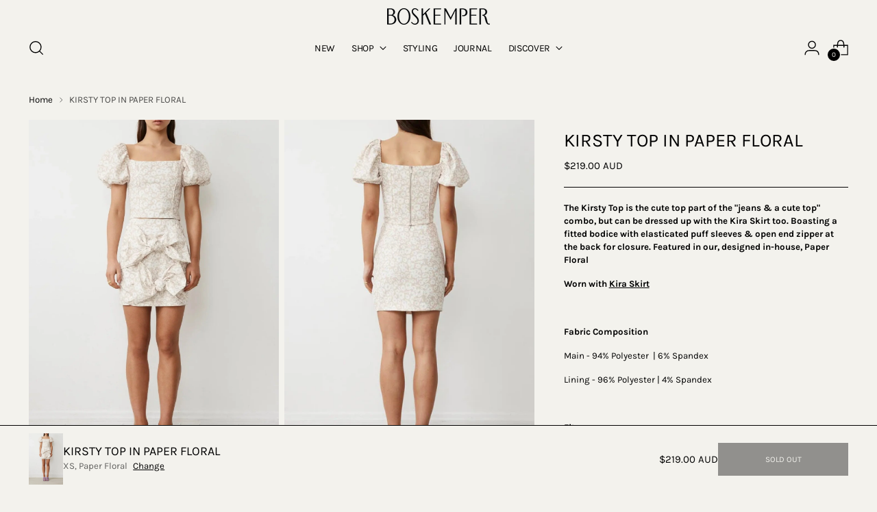

--- FILE ---
content_type: text/javascript; charset=utf-8
request_url: https://boskemperstudio.com/products/kirsty-top-paper-floral.js
body_size: 925
content:
{"id":6859978932306,"title":"KIRSTY TOP IN PAPER FLORAL","handle":"kirsty-top-paper-floral","description":"\u003cmeta charset=\"utf-8\"\u003e\n\u003cp data-mce-fragment=\"1\"\u003e\u003cstrong data-mce-fragment=\"1\"\u003eThe Kirsty Top is the cute top part of the \"jeans \u0026amp; a cute top\" combo, but can be dressed up with the Kira Skirt too. Boasting a fitted bodice with elasticated puff sleeves \u0026amp; open end zipper at the back for closure. Featured in our, designed in-house, Paper Floral\u003c\/strong\u003e\u003c\/p\u003e\n\u003cp data-mce-fragment=\"1\"\u003e\u003cstrong\u003eWorn with \u003ca href=\"https:\/\/boskemperstudio.com\/products\/kira-skirt-paper-floral?_pos=1\u0026amp;_sid=e1ca9677b\u0026amp;_ss=r\u0026amp;variant=39878292144210\" target=\"_blank\"\u003eKira Skirt\u003c\/a\u003e\u003c\/strong\u003e\u003c\/p\u003e\n\u003cp data-mce-fragment=\"1\"\u003e \u003c\/p\u003e\n\u003cp data-mce-fragment=\"1\"\u003e\u003cstrong data-mce-fragment=\"1\"\u003eFabric Composition\u003c\/strong\u003e\u003c\/p\u003e\n\u003cp data-mce-fragment=\"1\"\u003eMain - 94% Polyester \u003cspan data-mce-fragment=\"1\"\u003e | 6% Spandex\u003c\/span\u003e\u003c\/p\u003e\n\u003cp data-mce-fragment=\"1\"\u003eLining - 96\u003cspan data-mce-fragment=\"1\"\u003e% \u003c\/span\u003e\u003cspan data-mce-fragment=\"1\"\u003ePolyester | 4% Spandex\u003c\/span\u003e\u003c\/p\u003e\n\u003cp data-mce-fragment=\"1\"\u003e \u003c\/p\u003e\n\u003cp data-mce-fragment=\"1\"\u003e\u003cstrong data-mce-fragment=\"1\"\u003eFit\u003c\/strong\u003e\u003c\/p\u003e\n\u003cp data-mce-fragment=\"1\"\u003eModel is 174cm wearing a size XS\u003c\/p\u003e\n\u003cp data-mce-fragment=\"1\"\u003eFits true to size\u003c\/p\u003e","published_at":"2023-11-15T12:30:42+11:00","created_at":"2022-04-08T14:44:39+10:00","vendor":"BOSKEMPER","type":"Tops","tags":["all","paper floral","size-s","spo-default","spo-disabled","spo-notify-me-disabled"],"price":21900,"price_min":21900,"price_max":21900,"available":true,"price_varies":false,"compare_at_price":null,"compare_at_price_min":0,"compare_at_price_max":0,"compare_at_price_varies":false,"variants":[{"id":39878292996178,"title":"XS \/ Paper Floral","option1":"XS","option2":"Paper Floral","option3":null,"sku":"BK22Q1006T2-kirsty-top-paper-floral-1","requires_shipping":true,"taxable":true,"featured_image":null,"available":false,"name":"KIRSTY TOP IN PAPER FLORAL - XS \/ Paper Floral","public_title":"XS \/ Paper Floral","options":["XS","Paper Floral"],"price":21900,"weight":0,"compare_at_price":null,"inventory_management":"shopify","barcode":null,"requires_selling_plan":false,"selling_plan_allocations":[]},{"id":39878293028946,"title":"S \/ Paper Floral","option1":"S","option2":"Paper Floral","option3":null,"sku":"BK22Q1006T2-kirsty-top-paper-floral-2","requires_shipping":true,"taxable":true,"featured_image":null,"available":true,"name":"KIRSTY TOP IN PAPER FLORAL - S \/ Paper Floral","public_title":"S \/ Paper Floral","options":["S","Paper Floral"],"price":21900,"weight":0,"compare_at_price":null,"inventory_management":"shopify","barcode":null,"requires_selling_plan":false,"selling_plan_allocations":[]},{"id":39878293061714,"title":"M \/ Paper Floral","option1":"M","option2":"Paper Floral","option3":null,"sku":"BK22Q1006T2-kirsty-top-paper-floral-3","requires_shipping":true,"taxable":true,"featured_image":null,"available":false,"name":"KIRSTY TOP IN PAPER FLORAL - M \/ Paper Floral","public_title":"M \/ Paper Floral","options":["M","Paper Floral"],"price":21900,"weight":0,"compare_at_price":null,"inventory_management":"shopify","barcode":null,"requires_selling_plan":false,"selling_plan_allocations":[]},{"id":39878293094482,"title":"L \/ Paper Floral","option1":"L","option2":"Paper Floral","option3":null,"sku":"BK22Q1006T2-kirsty-top-paper-floral-4","requires_shipping":true,"taxable":true,"featured_image":null,"available":false,"name":"KIRSTY TOP IN PAPER FLORAL - L \/ Paper Floral","public_title":"L \/ Paper Floral","options":["L","Paper Floral"],"price":21900,"weight":0,"compare_at_price":null,"inventory_management":"shopify","barcode":null,"requires_selling_plan":false,"selling_plan_allocations":[]}],"images":["\/\/cdn.shopify.com\/s\/files\/1\/0258\/9383\/0738\/files\/KIRSTY-TOP-IN-PAPER-FLORAL-BOSKEMPER-29143591.jpg?v=1729571186","\/\/cdn.shopify.com\/s\/files\/1\/0258\/9383\/0738\/files\/KIRSTY-TOP-IN-PAPER-FLORAL-BOSKEMPER-29143668.jpg?v=1729571188","\/\/cdn.shopify.com\/s\/files\/1\/0258\/9383\/0738\/files\/KIRSTY-TOP-IN-PAPER-FLORAL-BOSKEMPER-29143730.jpg?v=1729571190"],"featured_image":"\/\/cdn.shopify.com\/s\/files\/1\/0258\/9383\/0738\/files\/KIRSTY-TOP-IN-PAPER-FLORAL-BOSKEMPER-29143591.jpg?v=1729571186","options":[{"name":"Size","position":1,"values":["XS","S","M","L"]},{"name":"Color","position":2,"values":["Paper Floral"]}],"url":"\/products\/kirsty-top-paper-floral","media":[{"alt":null,"id":24100060135506,"position":1,"preview_image":{"aspect_ratio":0.672,"height":2048,"width":1376,"src":"https:\/\/cdn.shopify.com\/s\/files\/1\/0258\/9383\/0738\/files\/KIRSTY-TOP-IN-PAPER-FLORAL-BOSKEMPER-29143591.jpg?v=1729571186"},"aspect_ratio":0.672,"height":2048,"media_type":"image","src":"https:\/\/cdn.shopify.com\/s\/files\/1\/0258\/9383\/0738\/files\/KIRSTY-TOP-IN-PAPER-FLORAL-BOSKEMPER-29143591.jpg?v=1729571186","width":1376},{"alt":null,"id":24100060299346,"position":2,"preview_image":{"aspect_ratio":0.672,"height":2048,"width":1376,"src":"https:\/\/cdn.shopify.com\/s\/files\/1\/0258\/9383\/0738\/files\/KIRSTY-TOP-IN-PAPER-FLORAL-BOSKEMPER-29143668.jpg?v=1729571188"},"aspect_ratio":0.672,"height":2048,"media_type":"image","src":"https:\/\/cdn.shopify.com\/s\/files\/1\/0258\/9383\/0738\/files\/KIRSTY-TOP-IN-PAPER-FLORAL-BOSKEMPER-29143668.jpg?v=1729571188","width":1376},{"alt":null,"id":24100060495954,"position":3,"preview_image":{"aspect_ratio":0.672,"height":2048,"width":1376,"src":"https:\/\/cdn.shopify.com\/s\/files\/1\/0258\/9383\/0738\/files\/KIRSTY-TOP-IN-PAPER-FLORAL-BOSKEMPER-29143730.jpg?v=1729571190"},"aspect_ratio":0.672,"height":2048,"media_type":"image","src":"https:\/\/cdn.shopify.com\/s\/files\/1\/0258\/9383\/0738\/files\/KIRSTY-TOP-IN-PAPER-FLORAL-BOSKEMPER-29143730.jpg?v=1729571190","width":1376}],"requires_selling_plan":false,"selling_plan_groups":[]}